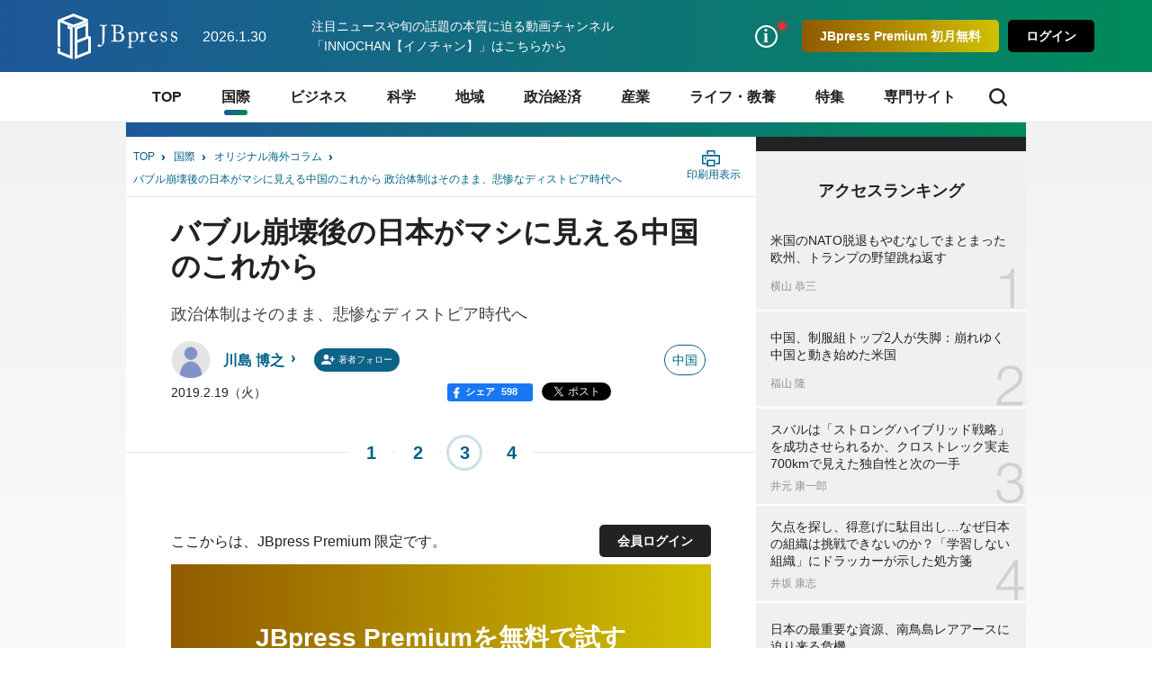

--- FILE ---
content_type: text/html; charset=utf-8
request_url: https://jbpress.ismedia.jp/articles/-/55494?page=3
body_size: 21875
content:


<!DOCTYPE HTML>
<html lang="ja">

<head>
  <meta http-equiv="X-UA-Compatible" content="IE=edge">
  <meta name="viewport" content="width=device-width, initial-scale=1">
  <link rel="manifest" href="/manifest.json?rf=202601291131">
  <meta charset="utf-8">
  <title>バブル崩壊後の日本がマシに見える中国のこれから 政治体制はそのまま、悲惨なディストピア時代へ(3/4) | JBpress (ジェイビープレス)</title>
<link rel="canonical" href="https://jbpress.ismedia.jp/articles/-/55494?page=3">
  <link rel="stylesheet" href="https://jbpress.ismcdn.jp/resources/jb/css/pc/shared/shared.css?rf=202601291131">
  <link rel="stylesheet" href="https://jbpress.ismcdn.jp/resources/jb/css/pc/pages/leafs.css?rf=202601291131">
  <link rel="stylesheet" href="https://jbpress.ismcdn.jp/resources/jb/css/add-style.min.css?rf=202601291131">
  <meta name="description" content="日本では経済が変曲点を迎えると、政治も官僚機構も変革を余儀なくされた。しかし中国ではバブルが崩壊しても、それが政治変革につながることはない。(3/4)">
  <meta name="keywords" content="バブル崩壊 ,ディストピア ,ウインストン・チャーチル ,ジュリアナ東京 ,isMedia ,JBpress ,日本ビジネスプレス">
  <meta property="fb:app_id" content="142228975836097" />
  <meta property="og:locale" content="ja_JP" />
  <meta property="og:site_name" content="JBpress（日本ビジネスプレス）" />
  <meta property="article:publisher" content="https://www.facebook.com/JBpress/">
  <meta property="og:title" content="バブル崩壊後の日本がマシに見える中国のこれから 政治体制はそのまま、悲惨なディストピア時代へ | JBpress (ジェイビープレス)" />
  <meta property="og:image" content="https://jbpress.ismcdn.jp/mwimgs/5/4/1200mw/img_547d0882c563be23083d95b5c263a6b3747375.jpg" />
  <meta property="og:type" content="article" />
  <meta property="og:url" content="https://jbpress.ismedia.jp/articles/-/55494" />
  <meta property="og:description" content="日本では経済が変曲点を迎えると、政治も官僚機構も変革を余儀なくされた。しかし中国ではバブルが崩壊しても、それが政治変革につながることはない。(3/4)" />
  <meta name="twitter:card" content="summary_large_image" />
  <meta name="twitter:site" content="@jbpress" />
  <meta name="twitter:url" content="https://jbpress.ismedia.jp/articles/-/55494" />
  <meta name="twitter:title" content="バブル崩壊後の日本がマシに見える中国のこれから 政治体制はそのまま、悲惨なディストピア時代へ | JBpress (ジェイビープレス)" />
  <meta name="twitter:description" content="日本では経済が変曲点を迎えると、政治も官僚機構も変革を余儀なくされた。しかし中国ではバブルが崩壊しても、それが政治変革につながることはない。(3/4)" />
  <meta name="twitter:image" content="https://jbpress.ismcdn.jp/mwimgs/5/4/1200mw/img_547d0882c563be23083d95b5c263a6b3747375.jpg" />
  <meta name="robots" content="max-image-preview:large">
  <meta name="mwd:image" content="https://jbpress.ismcdn.jp/mwimgs/5/4/320mw/img_547d0882c563be23083d95b5c263a6b3747375.jpg">
  <meta name="format-detection" content="telephone=no">
<link rel="apple-touch-icon" sizes="180x180" href="https://jbpress.ismcdn.jp/common/images/favicons/apple-touch-icon-180x180.png">
<link rel="apple-touch-icon" sizes="152x152" href="https://jbpress.ismcdn.jp/common/images/favicons/apple-touch-icon-152x152.png">
<link rel="apple-touch-icon" sizes="144x144" href="https://jbpress.ismcdn.jp/common/images/favicons/apple-touch-icon-144x144.png">
<link rel="apple-touch-icon" sizes="120x120" href="https://jbpress.ismcdn.jp/common/images/favicons/apple-touch-icon-120x120.png">
<link rel="apple-touch-icon" sizes="76x76" href="https://jbpress.ismcdn.jp/common/images/favicons/apple-touch-icon-76x76.png">
<link rel="apple-touch-icon-precomposed" href="https://jbpress.ismcdn.jp/common/images/favicons/apple-touch-icon-57x57-precomposed.png">  <link rel="preload" as="image" href="https://jbpress.ismcdn.jp/mwimgs/5/4/600mw/img_547d0882c563be23083d95b5c263a6b3747375.jpg" imagesrcset="https://jbpress.ismcdn.jp/mwimgs/5/4/600mw/img_547d0882c563be23083d95b5c263a6b3747375.jpg 1x,https://jbpress.ismcdn.jp/mwimgs/5/4/1200mw/img_547d0882c563be23083d95b5c263a6b3747375.jpg 2x" imagesizes="600px">

<link rel="preconnect" href="//jbpress.ismcdn.jp" crossorigin>
<link rel="preconnect" href="//www.google-analytics.com">
<link rel="preconnect" href="//www.googletagmanager.com">
<link rel="preconnect" href="//www.googletagservices.com" crossorigin>
<link rel="preconnect" href="//adservice.google.co.jp">
<link rel="preconnect" href="//adservice.google.com">
<link rel="preconnect" href="//cdn.ampproject.org" crossorigin>
<link rel="preconnect" href="//js-sec.indexww.com" crossorigin>
<link rel="preconnect" href="//a.teads.tv" crossorigin>
<link rel="preconnect" href="//ads.rubiconproject.com" crossorigin>
<link rel="preconnect" href="//securepubads.g.doubleclick.net">
<link rel="preconnect" href="//static.karte.io" crossorigin>
<link rel="preconnect" href="//static.chartbeat.com" crossorigin>
<link rel="preconnect" href="//ds.uncn.jp" crossorigin>
<link rel="preconnect" href="//aid.send.microad.jp" crossorigin>
<link rel="preconnect" href="//as.amanad.adtdp.com" crossorigin>
<link rel="preconnect" href="//tr.gunosy.com" crossorigin>
<link rel="preconnect" href="//tg.socdm.com" crossorigin>
<link rel="preconnect" href="//bs.nakanohito.jp" crossorigin>
  <script type="text/javascript" src="/op/analytics.js?domain=jbpress.ismedia.jp"></script>
  <script src="https://code.jquery.com/jquery-3.6.0.min.js"
    integrity="sha256-/xUj+3OJU5yExlq6GSYGSHk7tPXikynS7ogEvDej/m4=" crossorigin="anonymous"></script>
  <script src="https://jbpress.ismcdn.jp/common/js/lib/lozad.min.js" defer></script>
  <script src="https://jbpress.ismcdn.jp/common/js/lib/in-view.min.js" defer></script>
  <script src="https://jbpress.ismcdn.jp/common/js/lib/axios.min.js" defer></script>

  <script src="https://jbpress.ismcdn.jp/resources/prod/jb/js/leafs.prod.js?rf=202601291131" defer></script>

  <link rel="prev" href="?page=2">
  <link rel="next" href="?page=4">

<!-- Google Tag Manager -->
<script>
let uid = "" // ユーザーIDの取得
dataLayer =[{
    'articleID': '55494',
    'elapsedDays' : 2537,
    'pageStatus' : 'PC_CannotRead_PaidMemberOnly',
    'articleStatus': 'free',
  'userStatus' : 0,
  'media' :  'JBpress'
}];
(function(w,d,s,l,i){
w[l]=w[l]||[];w[l].push({'gtm.start':new Date().getTime(),event:'gtm.js'});var f=d.getElementsByTagName(s)[0],j=d.createElement(s),dl=l!='dataLayer'?'&l='+l:'';j.async=true;j.src='https://www.googletagmanager.com/gtm.js?id='+i+dl;f.parentNode.insertBefore(j,f);
})(window,document,'script','dataLayer','GTM-WGHRSW');
</script>
<!-- End Google Tag Manager -->
<script async src="https://connect.facebook.net/ja_JP/sdk.js#xfbml=1&version=v3.0"></script>
<script async src="https://platform.twitter.com/widgets.js"></script>
<script async src="https://b.st-hatena.com/js/bookmark_button.js"></script>
<script async src="https://platform.linkedin.com/in.js">lang: ja_JP</script>
<script>
var ISMLIB=ISMLIB||{};
ISMLIB.ismkv = {
  ism_media : 'jbpress.ismedia.jp',
  ism_article_id : '55494',
  ism_authors : ['川島 博之'],
  ism_category : 'オリジナル海外コラム',
  ism_mainsubcategory : '国際',
  ism_subcategory : ['国際','中国'],
  ism_themeportal : '',
  ism_page : 3,
  ism_totalpage : 4,
  ism_lastpage : 'no',
  ism_skin : 'leafs/default',
  ism_ua : (function(){try{return document.cookie.match(new RegExp("ismua=(.*?)(?:;|$)"))[1];}catch(err){return ''}})(),
  ism_ub : (function(){try{return document.cookie.match(new RegExp("ismub=(.*?)(?:;|$)"))[1];}catch(err){return ''}})(),
  user_seg : (function(){try{return document.cookie.match(new RegExp("ismsegs=(.*?)(?:;|$)"))[1].split(',').filter(function(o){return o!=='';});}catch(err){return [];}})(),
  ism_seg_jbp : (function(){try{return document.cookie.match(new RegExp("ismtdsegs=(.*?)(?:;|$)"))[1].split(',').filter(function(o){return o!=='';});}catch(err){return [];}})()
};
</script>
  <!-- ReTargeting for JBpress -->
  <!-- Logly ReTargeting -->
  <script language="javascript">
  (function () {
    var _lgy     = document.createElement("script");
    var _lgy_adv = 3815;
    window._lgy_advs = window._lgy_advs || {};
    window._lgy_advs[_lgy_adv] = false;
    window._lgy_options = window._lgy_options || {};
    window._lgy_options[_lgy_adv] = {};
    _lgy.async = true;
    _lgy.src = (("https:" == document.location.protocol) ? "https://" : "http://") + 'dsp.logly.co.jp/seg.js';
    var _lgy0 = document.getElementsByTagName('script')[0];
    _lgy0.parentNode.insertBefore(_lgy, _lgy0);
  })();
  </script>
  <!-- Facebook Pixel Code -->
  <script>
    !function(f,b,e,v,n,t,s)
    {if(f.fbq)return;n=f.fbq=function(){n.callMethod?
    n.callMethod.apply(n,arguments):n.queue.push(arguments)};
    if(!f._fbq)f._fbq=n;n.push=n;n.loaded=!0;n.version='2.0';
    n.queue=[];t=b.createElement(e);t.async=!0;
    t.src=v;s=b.getElementsByTagName(e)[0];
    s.parentNode.insertBefore(t,s)}(window, document,'script',
    'https://connect.facebook.net/en_US/fbevents.js');
    fbq('init', '2054076421511845');
    fbq('track', 'PageView');
  </script>
  <noscript><img height="1" width="1" style="display:none"
    src="https://www.facebook.com/tr?id=2054076421511845&ev=PageView&noscript=1"
  /></noscript>
  <!-- End Facebook Pixel Code -->
<script type="application/ld+json">
[{"@context":"https://schema.org","@type":"WebSite","name":"JBpress (ジェイビープレス)","alternateName":["JB","JBP","JBpress","JBPress","ジェイビープレス"],"url":"https://jbpress.ismedia.jp"},{"@context":"https://schema.org","@type":"NewsMediaOrganization","name":"JBpress (ジェイビープレス)","description":"経営者層やマネジメント層など、日本の未来を創るビジネスリーダーのための総合メディア。国際情勢、最新ビジネス動向、イノベーションなどに関する深く本質的な論考を毎日更新。","url":"https://jbpress.ismedia.jp/","foundingDate":"2008-11-11","logo":"https://jbpress.ismedia.jp/common/images/common/logo_800x800.png","width":800,"height":800,"caption":"JBpress (ジェイビープレス)","address":{"@type":"PostalAddress","streetAddress":"東新橋2-4-1","addressLocality":"港区","addressRegion":"東京都","postalCode":"105-0021","addressCountry":"JP"},"sameAs":["https://x.com/JBpress","https://www.facebook.com/JBpress/","https://www.youtube.com/@INNOCHAN_JBpress","https://podcasts.apple.com/us/podcast/id1705354878","https://open.spotify.com/show/4KrAv2mAX2YaXXv1HONmz6","https://music.amazon.co.jp/podcasts/2ea5e8cd-3302-46ea-a55b-0933dd88107e/"],"parentOrganization":{"@type":"Corporation","name":"株式会社日本ビジネスプレス","foundingDate":"2008-03-25","logo":{"@type":"ImageObject","url":"https://www.jbpress.co.jp/mwimgs/5/1/1600wm/img_515291625c3fe7392193efc71ea5a1dd68465.jpg","width":1600,"height":1000,"caption":"株式会社日本ビジネスプレス"},"url":"https://www.jbpress.co.jp/","address":{"@type":"PostalAddress","streetAddress":"東新橋2-4-1","addressLocality":"港区","addressRegion":"東京都","postalCode":"105-0021","addressCountry":"JP"}}},{"@context":"https://schema.org","@type":"NewsArticle","headline":"バブル崩壊後の日本がマシに見える中国のこれから 政治体制はそのまま、悲惨なディストピア時代へ","description":"日本では経済が変曲点を迎えると、政治も官僚機構も変革を余儀なくされた。しかし中国ではバブルが崩壊しても、それが政治変革につながることはない。","image":{"url":"https://jbpress.ismcdn.jp/mwimgs/5/4/1200wm/img_547d0882c563be23083d95b5c263a6b3747375.jpg","width":1200,"height":800},"datePublished":"2019-02-19T06:00:00+09:00","dateModified":"2019-02-19T18:35:24+09:00","articleSection":"国際,中国","author":[{"@type":"Person","name":"川島 博之","jobTitle":"","url":"https://jbpress.ismedia.jp/search/author/%E5%B7%9D%E5%B3%B6%20%E5%8D%9A%E4%B9%8B","agentInteractionStatistic":{"@type":"InteractionCounter","interactionType":"https://schema.org/WriteAction","userInteractionCount":197}}],"publisher":{"@type":"Organization","name":"JBpress (ジェイビープレス)","url":"https://jbpress.ismedia.jp/"},"isAccessibleForFree":false,"hasPart":{"@type":"WebPageElement","isAccessibleForFree":false,"cssSelector":".m-regist-premium-login"}},{"@context":"http://schema.org","@type":"BreadcrumbList","itemListElement":[{"@type":"ListItem","position":1,"item":{"@id":"https://jbpress.ismedia.jp","name":"JBpress (ジェイビープレス)トップ"}},{"@type":"ListItem","position":2,"item":{"@id":"https://jbpress.ismedia.jp/subcategory/%E5%9B%BD%E9%9A%9B","name":"国際"}},{"@type":"ListItem","position":3,"item":{"@id":"https://jbpress.ismedia.jp/category/flash","name":"オリジナル海外コラム"}},{"@type":"ListItem","position":4,"item":{"@id":"https://jbpress.ismedia.jp/articles/-/55494","name":"バブル崩壊後の日本がマシに見える中国のこれから 政治体制はそのまま、悲惨なディストピア時代へ"}}]}]
</script>

</head><body>
<!-- Google Tag Manager (noscript) -->
<noscript><iframe src="https://www.googletagmanager.com/ns.html?id=GTM-WGHRSW"
height="0" width="0" style="display:none;visibility:hidden"></iframe></noscript>
<!-- End Google Tag Manager (noscript) -->

<div id="fb-root"></div>
<div class="l-wrap">

<header class="header js-header">
  <div class="header-band">
    <div class="header-band-inner">
      <div class="header-band-l">
        <div class="header__logo"><a href="/" class="header__logo-link"><img src="/common/images/common/header_logo.svg" width="133" height="51" alt="JBpress (ジェイビープレス)"></a></div>
        <div class="header__date">2026.1.30</div>
        <div class="header__infotext"><a href="https://www.youtube.com/@INNOCHAN_JBpress">注目ニュースや旬の話題の本質に迫る動画チャンネル「INNOCHAN【イノチャン】」はこちらから</a></div>
      </div>
      <div class="header-band-r">
        <ul class="header-basic">
          <li>
            <div class="header-basic__link header-basic__link-info --notice js-header-basic-notice"></div>
<div class="header-notice js-header-notice" style="padding-bottom: 50px;">
  <div class="header-notice__ttl">お知らせ</div>
  <ul class="header-notice-list">
    <li class="header-notice-item">お知らせはありません。</li>
  </ul>
  <!--<div class="header-notice__ttl">プレミアムサービス</div>
  <ul class="header-premium">
    <li class="header-premium-item"><a href="#" class="header-premium-item__link">プレミアム限定記事</a></li>
    <li class="header-premium-item"><a href="#" class="header-premium-item__link is-checked">特別セミナー</a></li>
    <li class="header-premium-item"><a href="#" class="header-premium-item__link">その他サービス</a></li>
    <li class="header-premium-item"><a href="#" class="header-premium-item__link">会員情報</a></li>
  </ul>
  <div class="header-premium-link"><a href="#">プレミアムサービス詳細</a></div>-->
  <div class="header-notice__close js-header-notice-close"></div>
</div>
          </li>
            <li><button type="button" class="header-basic__button --premium js-header-basic-regist js-signup" rel=”nofollow”>JBpress Premium 初月無料</button></li>
            <li><button type="button" class="header-basic__button js-signin" rel=”nofollow”>ログイン</button></li>
        </ul>
      </div>
    </div>
  </div>
<nav class="header-nav js-header-nav">
  <div class="header-nav-inner">
    <div class="header-nav-unit">
      <div class="header-nav-unit__ttl "><a href="/">TOP</a></div>
    </div>
    <div class="header-nav-unit">
      <div class="header-nav-unit__ttl is-current"><a href="/subcategory/%E5%9B%BD%E9%9A%9B">国際</a></div>
      <div class="header-nav-subunit">
        <ul class="header-nav-subunit-list">
          <li><a href="/subcategory/%E4%B8%96%E7%95%8C%E6%83%85%E5%8B%A2" class="header-nav-subunit-list__link">世界情勢</a></li>
          <li><a href="/subcategory/%E3%82%A2%E3%83%A1%E3%83%AA%E3%82%AB" class="header-nav-subunit-list__link">アメリカ</a></li>
          <li><a href="/subcategory/%E4%B8%AD%E5%9B%BD" class="header-nav-subunit-list__link">中国</a></li>
          <li><a href="/subcategory/%E9%9F%93%E5%9B%BD%E3%83%BB%E5%8C%97%E6%9C%9D%E9%AE%AE" class="header-nav-subunit-list__link">韓国・北朝鮮</a></li>
          <li><a href="/subcategory/%E3%83%AD%E3%82%B7%E3%82%A2" class="header-nav-subunit-list__link">ロシア</a></li>
          <li><a href="/subcategory/%E3%82%A2%E3%82%B8%E3%82%A2%E3%83%BB%E3%82%AA%E3%82%BB%E3%82%A2%E3%83%8B%E3%82%A2" class="header-nav-subunit-list__link">アジア・オセアニア</a></li>
          <li><a href="/subcategory/%E3%83%A8%E3%83%BC%E3%83%AD%E3%83%83%E3%83%91" class="header-nav-subunit-list__link">ヨーロッパ</a></li>
          <li><a href="/subcategory/%E4%B8%AD%E6%9D%B1%E3%83%BB%E3%82%A2%E3%83%95%E3%83%AA%E3%82%AB" class="header-nav-subunit-list__link">中東・アフリカ</a></li>
          <li><a href="/subcategory/%E4%B8%AD%E5%8D%97%E7%B1%B3" class="header-nav-subunit-list__link">中南米</a></li>
          <li><a href="/subcategory/%E5%8C%97%E7%B1%B3" class="header-nav-subunit-list__link">北米</a></li>
        </ul>
        <div class="header-nav-subunit__more"><a href="/subcategory/%E5%9B%BD%E9%9A%9B">国際の記事一覧</a></div>
      </div>
    </div>
    <div class="header-nav-unit">
      <div class="header-nav-unit__ttl "><a href="/subcategory/%E3%83%93%E3%82%B8%E3%83%8D%E3%82%B9">ビジネス</a></div>
      <div class="header-nav-subunit">
        <ul class="header-nav-subunit-list">
          <li><a href="/subcategory/%E7%B5%8C%E5%96%B6" class="header-nav-subunit-list__link">経営</a></li>
          <li><a href="/subcategory/%E4%BA%BA%E7%89%A9" class="header-nav-subunit-list__link">人物</a></li>
          <li><a href="/subcategory/%E3%83%9E%E3%83%BC%E3%82%B1%E3%83%86%E3%82%A3%E3%83%B3%E3%82%B0" class="header-nav-subunit-list__link">マーケティング</a></li>
          <li><a href="/subcategory/%E7%B5%84%E7%B9%94" class="header-nav-subunit-list__link">組織</a></li>
          <li><a href="/subcategory/IT%E3%83%BB%E3%83%87%E3%82%B8%E3%82%BF%E3%83%AB" class="header-nav-subunit-list__link">IT・デジタル</a></li>
          <li><a href="/subcategory/%E7%A0%94%E7%A9%B6%E9%96%8B%E7%99%BA" class="header-nav-subunit-list__link">研究開発</a></li>
          <li><a href="/subcategory/%E3%83%99%E3%83%B3%E3%83%81%E3%83%A3%E3%83%BC%E3%83%BB%E3%82%B9%E3%82%BF%E3%83%BC%E3%83%88%E3%82%A2%E3%83%83%E3%83%97" class="header-nav-subunit-list__link">ベンチャー・スタートアップ</a></li>
          <li><a href="/subcategory/%E4%BA%BA%E6%9D%90%E8%82%B2%E6%88%90" class="header-nav-subunit-list__link">人材育成</a></li>
          <li><a href="/subcategory/%E3%82%AD%E3%83%A3%E3%83%AA%E3%82%A2%E3%83%BB%E3%82%B9%E3%82%AD%E3%83%AB" class="header-nav-subunit-list__link">キャリア・スキル</a></li>
          <li><a href="/subcategory/%E5%83%8D%E3%81%8D%E6%96%B9%E6%94%B9%E9%9D%A9" class="header-nav-subunit-list__link">働き方改革</a></li>
        </ul>
        <div class="header-nav-subunit__more"><a href="/subcategory/%E3%83%93%E3%82%B8%E3%83%8D%E3%82%B9">ビジネスの記事一覧</a></div>
      </div>
    </div>
    <div class="header-nav-unit">
      <div class="header-nav-unit__ttl "><a href="/subcategory/%E7%A7%91%E5%AD%A6">科学</a></div>
      <div class="header-nav-subunit">
        <ul class="header-nav-subunit-list">
          <li><a href="/subcategory/%E5%AE%87%E5%AE%99%E3%83%BB%E7%89%A9%E7%90%86" class="header-nav-subunit-list__link">宇宙・物理</a></li>
          <li><a href="/subcategory/%E7%92%B0%E5%A2%83" class="header-nav-subunit-list__link">環境</a></li>
          <li><a href="/subcategory/%E5%8C%BB%E7%99%82" class="header-nav-subunit-list__link">医療</a></li>
          <li><a href="/subcategory/%E6%95%B0%E7%90%86%E7%A7%91%E5%AD%A6" class="header-nav-subunit-list__link">数理科学</a></li>
          <li><a href="/subcategory/%E7%94%9F%E7%89%A9%E5%AD%A6" class="header-nav-subunit-list__link">生物学</a></li>
          <li><a href="/subcategory/%E5%8C%96%E5%AD%A6" class="header-nav-subunit-list__link">化学</a></li>
        </ul>
        <div class="header-nav-subunit__more"><a href="/subcategory/%E7%A7%91%E5%AD%A6">科学の記事一覧</a></div>
      </div>
    </div>
    <div class="header-nav-unit">
      <div class="header-nav-unit__ttl "><a href="/subcategory/%E5%9C%B0%E5%9F%9F">地域</a></div>
      <div class="header-nav-subunit">
        <ul class="header-nav-subunit-list">
          <li><a href="/subcategory/%E5%9C%B0%E5%9F%9F%E7%B5%8C%E6%B8%88" class="header-nav-subunit-list__link">地域経済</a></li>
          <li><a href="/subcategory/%E4%B8%AD%E5%B0%8F%E4%BC%81%E6%A5%AD" class="header-nav-subunit-list__link">中小企業</a></li>
          <li><a href="/subcategory/%E5%9C%B0%E5%9F%9F%E6%8C%AF%E8%88%88" class="header-nav-subunit-list__link">地域振興</a></li>
          <li><a href="/subcategory/%E5%9C%B0%E6%96%B9%E8%87%AA%E6%B2%BB" class="header-nav-subunit-list__link">地方自治</a></li>
        </ul>
        <div class="header-nav-subunit__more"><a href="/subcategory/%E5%9C%B0%E5%9F%9F">地域の記事一覧</a></div>
      </div>
    </div>
    <div class="header-nav-unit">
      <div class="header-nav-unit__ttl "><a href="/subcategory/%E6%94%BF%E6%B2%BB%E7%B5%8C%E6%B8%88">政治経済</a></div>
      <div class="header-nav-subunit">
        <ul class="header-nav-subunit-list">
          <li><a href="/subcategory/%E6%94%BF%E6%B2%BB" class="header-nav-subunit-list__link">政治</a></li>
          <li><a href="/subcategory/%E6%99%82%E4%BA%8B%E3%83%BB%E7%A4%BE%E4%BC%9A" class="header-nav-subunit-list__link">時事・社会</a></li>
          <li><a href="/subcategory/%E5%AE%89%E5%85%A8%E4%BF%9D%E9%9A%9C" class="header-nav-subunit-list__link">安全保障</a></li>
          <li><a href="/subcategory/%E7%B5%8C%E6%B8%88" class="header-nav-subunit-list__link">経済</a></li>
        </ul>
        <div class="header-nav-subunit__more"><a href="/subcategory/%E6%94%BF%E6%B2%BB%E7%B5%8C%E6%B8%88">政治経済の記事一覧</a></div>
      </div>
    </div>
    <div class="header-nav-unit">
      <div class="header-nav-unit__ttl "><a href="/subcategory/%E7%94%A3%E6%A5%AD">産業</a></div>
      <div class="header-nav-subunit">
        <ul class="header-nav-subunit-list">
          <li><a href="/subcategory/%E8%87%AA%E5%8B%95%E8%BB%8A" class="header-nav-subunit-list__link">自動車</a></li>
          <li><a href="/subcategory/%E3%82%A8%E3%83%8D%E3%83%AB%E3%82%AE%E3%83%BC%E3%83%BB%E8%B3%87%E6%BA%90" class="header-nav-subunit-list__link">エネルギー・資源</a></li>
          <li><a href="/subcategory/%E9%9B%BB%E6%A9%9F%E3%83%BB%E5%8D%8A%E5%B0%8E%E4%BD%93" class="header-nav-subunit-list__link">電機・半導体</a></li>
          <li><a href="/subcategory/%E9%87%91%E8%9E%8D%E3%83%BB%E4%BF%9D%E9%99%BA" class="header-nav-subunit-list__link">金融・保険</a></li>
          <li><a href="/subcategory/%E8%BE%B2%E6%9E%97%E6%B0%B4%E7%94%A3%E6%A5%AD" class="header-nav-subunit-list__link">農林水産業</a></li>
          <li><a href="/subcategory/%E5%BB%BA%E8%A8%AD%E3%83%BB%E4%B8%8D%E5%8B%95%E7%94%A3" class="header-nav-subunit-list__link">建設・不動産</a></li>
          <li><a href="/subcategory/%E9%A3%9F%E5%93%81%E3%83%BB%E5%A4%96%E9%A3%9F" class="header-nav-subunit-list__link">食品・外食</a></li>
          <li><a href="/subcategory/%E5%B0%8F%E5%A3%B2%E3%83%BB%E5%8D%B8%E5%A3%B2" class="header-nav-subunit-list__link">小売・卸売</a></li>
          <li><a href="/subcategory/%E3%82%A4%E3%83%B3%E3%83%95%E3%83%A9" class="header-nav-subunit-list__link">インフラ</a></li>
          <li><a href="/subcategory/%E3%82%A2%E3%83%91%E3%83%AC%E3%83%AB" class="header-nav-subunit-list__link">アパレル</a></li>
          <li><a href="/subcategory/IT%E3%83%BB%E9%80%9A%E4%BF%A1" class="header-nav-subunit-list__link">IT・通信</a></li>
          <li><a href="/subcategory/%E7%89%A9%E6%B5%81%E3%83%BB%E9%81%8B%E8%BC%B8" class="header-nav-subunit-list__link">物流・運輸</a></li>
          <li><a href="/subcategory/%E8%A3%BD%E9%80%A0%E6%A5%AD" class="header-nav-subunit-list__link">製造業</a></li>
          <li><a href="/subcategory/%E3%82%B5%E3%83%BC%E3%83%93%E3%82%B9%E6%A5%AD" class="header-nav-subunit-list__link">サービス業</a></li>
        </ul>
        <div class="header-nav-subunit__more"><a href="/subcategory/%E7%94%A3%E6%A5%AD">産業の記事一覧</a></div>
      </div>
    </div>
    <div class="header-nav-unit">
      <div class="header-nav-unit__ttl "><a href="/subcategory/%E3%83%A9%E3%82%A4%E3%83%95%E3%83%BB%E6%95%99%E9%A4%8A">ライフ・教養</a></div>
      <div class="header-nav-subunit">
        <ul class="header-nav-subunit-list">
          <li><a href="/subcategory/%E7%94%9F%E6%B4%BB%E3%83%BB%E8%B6%A3%E5%91%B3" class="header-nav-subunit-list__link">生活・趣味</a></li>
          <li><a href="/subcategory/%E5%81%A5%E5%BA%B7" class="header-nav-subunit-list__link">健康</a></li>
          <li><a href="/subcategory/%E3%83%9E%E3%83%8D%E3%83%BC" class="header-nav-subunit-list__link">マネー</a></li>
          <li><a href="/subcategory/%E9%A3%9F" class="header-nav-subunit-list__link">食</a></li>
          <li><a href="/subcategory/%E6%9C%AC" class="header-nav-subunit-list__link">本</a></li>
          <li><a href="/subcategory/%E8%8A%B8%E8%A1%93%E6%96%87%E5%8C%96" class="header-nav-subunit-list__link">芸術文化</a></li>
          <li><a href="/subcategory/%E3%82%B9%E3%83%9D%E3%83%BC%E3%83%84" class="header-nav-subunit-list__link">スポーツ</a></li>
          <li><a href="/subcategory/%E6%AD%B4%E5%8F%B2" class="header-nav-subunit-list__link">歴史</a></li>
          <li><a href="/subcategory/%E5%AD%A6%E8%A1%93" class="header-nav-subunit-list__link">学術</a></li>
          <li><a href="/subcategory/%E6%95%99%E8%82%B2" class="header-nav-subunit-list__link">教育</a></li>
        </ul>
        <div class="header-nav-subunit__more"><a href="/subcategory/%E3%83%A9%E3%82%A4%E3%83%95%E3%83%BB%E6%95%99%E9%A4%8A">ライフ・教養の記事一覧</a></div>
      </div>
    </div>
    <div class="header-nav-unit">
      <div class="header-nav-unit__ttl "><a href="/list/focus">特集</a></div>
    </div>
    <div class="header-nav-unit">
      <div class="header-nav-unit__ttl"><span>専門サイト</span></div>
      <div class="header-nav-subunit">
      <ul class="header-nav-subunit-list">
          <li><a href="/ts/lenovo/" class="header-nav-subunit-list__link" target="_blank">NEW WORK STANDARDS</a></li>
          <li><a href="https://jbpress.ismedia.jp/ts/amazonads/" class="header-nav-subunit-list__link" target="_blank">あなたと一緒に、はたらく広告を。</a></li>
          <li><a href="https://jbpress.ismedia.jp/ts/chromeos/" class="header-nav-subunit-list__link" target="_blank">NEXT WORKSTYLE</a></li>
          <li><a href="/list/jir/feature/future-society" class="header-nav-subunit-list__link" target="_blank">DX×未来社会</a></li>
          <li><a href="https://jbpress.ismedia.jp/ts/thermofisherscientific/" class="header-nav-subunit-list__link" target="_blank">Future Doors</a></li>
          <li><a href="https://jbpress.ismedia.jp/ts/icare/" class="header-nav-subunit-list__link" target="_blank">WELL-BEING INNOVATION</a></li>
          <li><a href="https://jbpress.ismedia.jp/ts/car-society-innovation/index.html" class="header-nav-subunit-list__link" target="_blank">CAR SOCIETY INNOVATION</a></li>
          <li><a href="https://jbpress.ismedia.jp/ts/sophos_special/index.html" class="header-nav-subunit-list__link" target="_blank">NEW SECURITY STANDARD</a></li>
          <li><a href="https://jbpress.ismedia.jp/ts/hybridwork-transformation/index.html" class="header-nav-subunit-list__link" target="_blank">組織力強化に向けたコミュニケーション変革</a></li>
          <li><a href="https://jbpress.ismedia.jp/ts/nextdatainnovation/index.html" class="header-nav-subunit-list__link" target="_blank">Next DATA INNOVATION</a></li>
          <li><a href="https://jbpress.ismedia.jp/ts/ebara_special/" class="header-nav-subunit-list__link" target="_blank">EBARA NEW GENERATION</a></li>
          <li><a href="https://jbpress.ismedia.jp/ts/gsk_special/" class="header-nav-subunit-list__link" target="_blank">歯とお口の健康は「シュミテクト」から</a></li>
          <li><a href="https://jbpress.ismedia.jp/ts/smarthr202209/" class="header-nav-subunit-list__link" target="_blank">NEXT Automotive Industry</a></li>
          <li><a href="https://jbpress.ismedia.jp/ts/tokyoislands/" class="header-nav-subunit-list__link" target="_blank">THE TOKYO ISLANDERS</a></li>
          <li><a href="https://jbpress.ismedia.jp/ts/studist/" class="header-nav-subunit-list__link" target="_blank">生産性向上でビジネスに革新を</a></li>
        </ul>
      </div>
    </div>
    <div class="header-nav-search js-header-nav-search"><span class="header-nav-search__icon"></span></div>
  </div>
</nav>  <div class="header-search js-header-search">
    <form action="/search" method="get" class="header-search-inner">
      <meta itemprop="target" content="https://jbpress.ismedia.jp/search/?fulltext={URI.encode(fulltext)}">
      <input class="header-search__input" type="search" name="fulltext" placeholder="JBpressを検索" value="" itemprop="query-input">
      <input class="header-search__button" type="submit" title="検索" value="検索">
    </form>
  </div>
</header>  <div class="l-contents">

<script>

/**
 * adGate広告の表示/非表示を制御
 */
const setAdGateVisibility = (visible) => {
  const adGate = document.querySelector('.ad-gate');
  if (!adGate) return;
  adGate.style.display = visible ? 'block' : 'none';
};

/**
 * adGate広告の表示時刻管理
 */
const createAdGateStateManager = () => {
  const now = Date.now();

  // 表示期間 (スマパには分単位ではいるので、それをミリ秒に変換している)
  const displayDurationMs = 5 * 60 * 1000;
  // 非表示期間 
  const hiddenDurationMs  = 5 * 60 * 1000;

  return {
    hiddenDurationMs: hiddenDurationMs,
    hideUnixMs:       now + displayDurationMs,
    revealUnixMs:     now + displayDurationMs + hiddenDurationMs,
    resetMs:          now + 24 * 60 * 60 * 1000, // 1日後にリセット
  };
};

/**
 * デバッグ用: 現在のマネージャー情報をログ出力
 */
/* const inspectManager = (m) => {
  console.log("-------");
  console.log('現在時刻 :',       new Date().toLocaleTimeString());
  console.log('非表示開始時刻 :',  new Date(m.hideUnixMs).toLocaleTimeString());
  console.log('再表示時刻 :',     new Date(m.revealUnixMs).toLocaleTimeString());
  console.log('リセット時刻 :',    new Date(m.resetMs).toLocaleTimeString());
  console.log('hiddenDurationMs :', m.hiddenDurationMs);
  console.log("-------");
}; */

/**
 * ローカルストレージからマネージャーを取得、無ければ生成
 */
const getAdGateStateManager = () => {
  try {
    const stored = JSON.parse(localStorage.getItem("AdGateStateManager"));
    if (stored) {
      return [stored, false]
    }
  } catch {
    console.warn("AdGateStateManager の parse に失敗したため再作成します。")
  }

  const manager = createAdGateStateManager();
  return [manager, true];
};

/**
 * 広告の表示スケジュール管理
 * 以下のように 3 つのフェーズがあり、 (2) の期間は非表示となります。
 * 
 * <--- 表示期間(1) -- | --- 非表示期間(2) --- | -- 表示期間 (3) --->
 *
 * 初回の表示から 1 日が経過した場合(つまり resetMs より現在時刻が後の場合)は、
 * タイマー処理をリセットして最初からカウントを行います。
 */
const scheduleAdGate = (manager) => {
  const now = Date.now();

  if (now >= manager['resetMs']) {
    // 1日経過でリセット
    localStorage.removeItem("AdGateStateManager");
    [manager] = getAdGateStateManager();
    localStorage.setItem("AdGateStateManager", JSON.stringify(manager));
  }

  if (now < manager['hideUnixMs']) {
    // ("表示期間(1) : 非表示タイマーをセット");
    setTimeout(() => {
      setAdGateVisibility(false);
    }, manager['hideUnixMs'] - now);
  } else if ( manager['hideUnixMs'] <= now && now < manager['revealUnixMs']) {
    // ("非表示期間(2) : 広告を非表示にして、非表示期間が終わったら再表示を行う");
    setAdGateVisibility(false);
    setTimeout(() => {
      setAdGateVisibility(true);
    }, manager['revealUnixMs'] - now);
  } else {
    // ("表示期間(3) : 以降は表示を続ける");
    setAdGateVisibility(true);
  }
}

window.addEventListener('load', () => {

  let [manager, isCreated] = getAdGateStateManager();
  if (isCreated) {
    localStorage.setItem("AdGateStateManager", JSON.stringify(manager));
  }
  // NOTE: debug情報表示用の関数
  // inspectManager(manager);
  scheduleAdGate(manager);
});
</script>    <main class="l-main --wid">
<div class="m-breadcrumb-wrap">


  <nav class="m-breadcrumb --article">
    <ul class="m-breadcrumb-inner">
            <li class="m-breadcrumb-item"><a href="/" itemprop="url">TOP</a></li>
            <li class="m-breadcrumb-item"><a href="/subcategory/%E5%9B%BD%E9%9A%9B" itemprop="url">国際</a></li>
            <li class="m-breadcrumb-item"><a href="/category/flash" itemprop="url">オリジナル海外コラム</a></li>
            <li class="m-breadcrumb-item"><a href="/articles/-/55494" itemprop="url">バブル崩壊後の日本がマシに見える中国のこれから 政治体制はそのまま、悲惨なディストピア時代へ</a></li>
    </ul>


      <div class="article-print"><a href="/articles/print/55494" target="_blank">印刷用表示</a></div>
  </nav>
  

</div>      <article class="article">

<header class="article-header">
  <h1 class="article-header__ttl">バブル崩壊後の日本がマシに見える中国のこれから</h1>
    <div class="article-header__subttl">政治体制はそのまま、悲惨なディストピア時代へ</div>

  <div class="l-row sp-flex-wrap u-align-start u-mt-M">
      <div class="article-header-info">
      
    <span class="author-img-wrap">
      <img class="author-img" src="https://jbpress.ismcdn.jp/common/images/common/profile_icon.png" width="44" height="41" alt="川島 博之">
    </span>
    <div class="article-header-info-wrap is-noposi">
      <a href="/search/author/%E5%B7%9D%E5%B3%B6%20%E5%8D%9A%E4%B9%8B" class="article-header-info__author">川島 博之</a>
    </div>
      <span class="author-follow-wrap js-author-follow-add">
        <img class="article-header-author-follow" src="https://jbpress.ismcdn.jp/common/images/common/i_follow-add.svg" width="25" height="20" alt="follow">
        著者フォロー
      </span>
      <span class="author-following-wrap  js-author-follow-remove">
        <span class="icon-modify">
          <svg viewBox="0 0 24 20.842" width="15" height="15" xmlns="http://www.w3.org/2000/svg"><g fill="#0C6387" fill-rule="evenodd" transform="translate(-3 -4)"><path d="m10.579 20.421 3.789-3.714a11.912 11.912 0 0 0 -1.263-.075c-3.372 0-10.105 1.692-10.105 5.052v2.527h11.368zm2.521-6.321a5.052 5.052 0 1 0 -5.047-5.047 5.051 5.051 0 0 0 5.047 5.047"/><path d="m18.752 24.842-4.384-4.421 1.769-1.781 2.615 2.627 6.48-6.53 1.768 1.781z"/></g></svg>
        </span>
        フォロー中
      </span>

    </div>
          <div class="article-header-tag"><a href="/subcategory/%E4%B8%AD%E5%9B%BD">中国</a></div>
        
  </div><!-- end: .l-row -->

  <div class="article-header-bottom">
      <div class="article-header-info__date">2019.2.19（火）</div>
    <div class="article-header-sns">
      <div class="article-header-sns__fb"><a href="https://www.facebook.com/sharer.php?src=bm&u=https://jbpress.ismedia.jp/articles/-/55494&t=%E3%83%90%E3%83%96%E3%83%AB%E5%B4%A9%E5%A3%8A%E5%BE%8C%E3%81%AE%E6%97%A5%E6%9C%AC%E3%81%8C%E3%83%9E%E3%82%B7%E3%81%AB%E8%A6%8B%E3%81%88%E3%82%8B%E4%B8%AD%E5%9B%BD%E3%81%AE%E3%81%93%E3%82%8C%E3%81%8B%E3%82%89" class="article-header-sns__link" data-campaign="PCheaderButton" target="_blank"><img src="[data-uri]" data-src="/common/images/i_sns_fb.png" width="20" height="20" class="article-header-sns__fb-img lazy" alt=""><span class="article-header-sns__fb-txt">シェア</span><span class="article-header-sns__fb-count">598</span></a></div>
      <div><a href="https://twitter.com/share?ref_src=twsrc%5Etfw" class="twitter-share-button" data-text="バブル崩壊後の日本がマシに見える中国のこれから 政治体制はそのまま、悲惨なディストピア時代へ | JBpress |" data-url="https://jbpress.ismedia.jp/articles/-/55494?utm_source=t.co&utm_campaign=Button" data-lang="ja" data-show-count="false" data-via="JBpress">Tweet</a></div>
      <div><a href="https://b.hatena.ne.jp/entry/https%3A%2F%2Fjbpress.ismedia.jp%2Farticles%2F-%2F55494" class="hatena-bookmark-button" data-hatena-bookmark-layout="basic-label" data-hatena-bookmark-lang="ja" title="このエントリーをはてなブックマークに追加"><img src="https://b.st-hatena.com/images/v4/public/entry-button/button-only@2x.png" alt="このエントリーをはてなブックマークに追加" width="20" height="20" style="border: none;"></a></div>
      <div><script type="IN/Share" data-url="https://jbpress.ismedia.jp/articles/-/55494?rf=202601291131&utm_source=linkedin.com&utm_medium=referral&utm_campaign=PCheaderButton"></script></div>
    </div>


  <div>


</header>    <div class="m-pager --type-line">
        <ul class="m-pager-list --type-line">
            <li><a href="/articles/-/55494" class="m-pager-list-link">1</a></li>
            <li><a href="/articles/-/55494?page=2" class="m-pager-list-link">2</a></li>
            <li class="is-active"><a href="/articles/-/55494?page=3" class="m-pager-list-link">3</a></li>
            <li><a href="/articles/-/55494?page=4" class="m-pager-list-link">4</a></li>
        </ul>
    </div>
          <div class="article-body">
            
          </div><!-- :end .article-body -->

        
    <div class="m-regist-premium-login">
      <div class="m-regist-premium-login-top">
        <p>ここからは、JBpress Premium 限定です。</p>
        <button type="button" class="m-regist-premium-login__login-button js-signin" rel="nofollow"><span>会員ログイン</span></button>
      </div>
      <div class="m-regist-premium-login-body">
        <button type="button" class="m-regist-premium-login__head js-signup">
          <div class="m-regist-premium-login__headline">
            JBpress Premiumを無料で試す
          </div>
          <ul class="m-regist-premium-login__point">
            <li>初月無料</li>
            <li>税込550円/月</li>
            <li>全記事読み放題！</li>
          </ul>
        </button>
        <div class="m-regist-premium-login__body">
          <p class="m-regist-premium-login__text">カンタン登録！続けて記事をお読みください。詳細は<a href="/list/regist?place=pre_article2" class="m-regist-premium-login__link" rel="nofollow">こちら</a></p>
        </div>
      </div>
      <div class="m-regist-premium-login-bottom">
        <div class="m-regist-premium-login__headline2">Premium会員に人気の記事</div>
        <ul class="m-regist-premium-login__articles">
          <li class="m-regist-premium-login__article">
            <a href="/articles/-/82936">
              <div class="m-regist-premium-login__article-image">
                <img src="[data-uri]" data-src="https://jbpress.ismcdn.jp/mwimgs/8/9/170wm/img_89111505598e089b1cb557334da40ff9278711.jpg" data-srcset="https://jbpress.ismcdn.jp/mwimgs/8/9/170mw/img_89111505598e089b1cb557334da40ff9278711.jpg 1x,https://jbpress.ismcdn.jp/mwimgs/8/9/340mw/img_89111505598e089b1cb557334da40ff9278711.jpg 2x" width="170" height="120" class=" lazy" alt="">
              </div>
              <div class="m-regist-premium-login__article-title">
                【自民党総裁選】小泉純一郎はルール変更追い風に初勝利、強者・権力者が「ゴールポスト」を動かした歴史
              </div>
            </a>
          </li>
          <li class="m-regist-premium-login__article">
            <a href="/articles/-/90400">
              <div class="m-regist-premium-login__article-image">
                <img src="[data-uri]" data-src="https://jbpress.ismcdn.jp/mwimgs/6/d/170wm/img_6d1967f44536c8f7d5a4ecdb93ed17375582841.jpg" data-srcset="https://jbpress.ismcdn.jp/mwimgs/6/d/170mw/img_6d1967f44536c8f7d5a4ecdb93ed17375582841.jpg 1x,https://jbpress.ismcdn.jp/mwimgs/6/d/340mw/img_6d1967f44536c8f7d5a4ecdb93ed17375582841.jpg 2x" width="170" height="113" class=" lazy" alt="">
              </div>
              <div class="m-regist-premium-login__article-title">
                参政党の演説に在日コリアン3世の私が共感してしまった理由
              </div>
            </a>
          </li>
          <li class="m-regist-premium-login__article">
            <a href="/articles/-/91476">
              <div class="m-regist-premium-login__article-image">
                <img src="[data-uri]" data-src="https://jbpress.ismcdn.jp/mwimgs/5/3/170wm/img_5372195a0c2e7ea3ff75167f6d7de9ce599924.jpg" data-srcset="https://jbpress.ismcdn.jp/mwimgs/5/3/170mw/img_5372195a0c2e7ea3ff75167f6d7de9ce599924.jpg 1x,https://jbpress.ismcdn.jp/mwimgs/5/3/340mw/img_5372195a0c2e7ea3ff75167f6d7de9ce599924.jpg 2x" width="170" height="113" class=" lazy" alt="">
              </div>
              <div class="m-regist-premium-login__article-title">
                AIが「働きたくても働けない人」と「働かなくてもいい人」を生成し始めた
              </div>
            </a>
          </li>
        </ul>
      </div>
    </div>
        

    <footer class="article-footer">
        <div class="c-locationnumber">3 / 4ページ</div>

        <div class="ad-article-end-rect l-row u-mt-L u-mb-L">
          <div class="col-6"></div>
          <div class="col-6"></div>
        </div>
<div class="m-pager --type-arrow">
  <ul class="m-pager-list">
      <li class="m-pager-prev"><a href="/articles/-/55494?page=2"></a></li>
    <li><a href="/articles/-/55494">1</a></li><li><a href="/articles/-/55494?page=2">2</a></li><li class="is-active"><a href="/articles/-/55494?page=3">3</a></li><li><a href="/articles/-/55494?page=4">4</a></li>
      <li class="m-pager-next"><a href="/articles/-/55494?page=4"></a></li>
  </ul>
</div>
<div class="article-related">
  <div class="article-related__ttl">関連記事</div>
     <a href="/articles/-/55449" class="article-related__link text_kanren_1">レーダー照射：中国のGPSを搭載していた可能性</a>
     <a href="/articles/-/55525" class="article-related__link text_kanren_2">日本と韓国、実は文化面では「史上稀に見る蜜月」</a>
     <a href="/articles/-/55469" class="article-related__link text_kanren_3">パキスタンに空母売却？ 中国の最終目標は何か</a>
     <a href="/articles/-/55158" class="article-related__link text_kanren_4">まだ昭和の常識でアジアを見ている人はいませんか</a>
     <a href="/articles/-/54391" class="article-related__link text_kanren_5">スケベおっさんの楽園だった中国リゾート島の興亡記</a>
</div>
    </footer>
  
  <div class=""style="width: 560px; margin: 32px auto 50px;">
    <div class="article-header-sns">
      <div class="article-header-sns__fb"><a href="https://www.facebook.com/sharer.php?src=bm&u=https://jbpress.ismedia.jp/articles/-/55494&t=%E3%83%90%E3%83%96%E3%83%AB%E5%B4%A9%E5%A3%8A%E5%BE%8C%E3%81%AE%E6%97%A5%E6%9C%AC%E3%81%8C%E3%83%9E%E3%82%B7%E3%81%AB%E8%A6%8B%E3%81%88%E3%82%8B%E4%B8%AD%E5%9B%BD%E3%81%AE%E3%81%93%E3%82%8C%E3%81%8B%E3%82%89" class="article-header-sns__link" data-campaign="PCfooterButton" target="_blank"><img src="[data-uri]" data-src="/common/images/i_sns_fb.png" width="20" height="20" class="article-header-sns__fb-img lazy" alt=""><span class="article-header-sns__fb-txt">シェア</span><span class="article-header-sns__fb-count">598</span></a></div>
      <div><a href="https://twitter.com/share?ref_src=twsrc%5Etfw" class="twitter-share-button" data-text="バブル崩壊後の日本がマシに見える中国のこれから 政治体制はそのまま、悲惨なディストピア時代へ | JBpress |" data-url="https://jbpress.ismedia.jp/articles/-/55494?utm_source=t.co&utm_campaign=Button" data-lang="ja" data-show-count="false" data-via="JBpress">Tweet</a></div>
      <div><a href="https://b.hatena.ne.jp/entry/https%3A%2F%2Fjbpress.ismedia.jp%2Farticles%2F-%2F55494" class="hatena-bookmark-button" data-hatena-bookmark-layout="basic-label" data-hatena-bookmark-lang="ja" title="このエントリーをはてなブックマークに追加"><img src="https://b.st-hatena.com/images/v4/public/entry-button/button-only@2x.png" alt="このエントリーをはてなブックマークに追加" width="20" height="20" style="border: none;"></a></div>
      <div><script type="IN/Share" data-url="https://jbpress.ismedia.jp/articles/-/55494?rf=202601291131&utm_source=linkedin.com&utm_medium=referral&utm_campaign=PCfooterButton"></script></div>
    </div>


  </div>  
      </article>
<section class="m-article-2colm u-mb-XXXL">
  <div class="m-article-colm-subheadline">
    <h2 class="m-article-colm-subheadline__ttl">あわせてお読みください</h2>
  </div>
  <div class="m-article-colm-list">
    <a href="/articles/-/55449" class="m-article-colm-unit">
  <div class="m-article-colm-unit-l">
    <div class="m-article-colm-unit-l-inner">
      <img src="[data-uri]" data-src="https://jbpress.ismcdn.jp/mwimgs/5/a/320wm/img_5adf46e9df81409ada9bc0d7a33115f975704.jpg" alt="" class="lazy">
    </div>
  </div>
  <div class="m-article-colm-unit-r">
    <div class="m-article-colm-unit__ttl">レーダー照射：中国のGPSを搭載していた可能性</div>
    <div class="m-article-colm-unit__summary">秘密の詰まった工作船が日本に拿捕されるのを恐れ韓国に救援依頼</div>
    <div class="m-article-colm-unit__cap">西村 金一</div>
  </div>
</a>

    <a href="/articles/-/55525" class="m-article-colm-unit">
  <div class="m-article-colm-unit-l">
    <div class="m-article-colm-unit-l-inner">
      <img src="[data-uri]" data-src="https://jbpress.ismcdn.jp/mwimgs/7/5/320wm/img_7569ff3d12105e0d727e9baead084da8849747.jpg" alt="" class="lazy">
    </div>
  </div>
  <div class="m-article-colm-unit-r">
    <div class="m-article-colm-unit__ttl">日本と韓国、実は文化面では「史上稀に見る蜜月」</div>
    <div class="m-article-colm-unit__summary">漂流する東アジアを撃つ（第1回）</div>
    <div class="m-article-colm-unit__cap">右田 早希</div>
  </div>
</a>

    <a href="/articles/-/55469" class="m-article-colm-unit">
  <div class="m-article-colm-unit-l">
    <div class="m-article-colm-unit-l-inner">
      <img src="[data-uri]" data-src="https://jbpress.ismcdn.jp/mwimgs/7/3/320wm/img_7332a464abf8c0a707cd85e9f2e97756673162.jpg" alt="" class="lazy">
    </div>
  </div>
  <div class="m-article-colm-unit-r">
    <div class="m-article-colm-unit__ttl">パキスタンに空母売却？ 中国の最終目標は何か</div>
    <div class="m-article-colm-unit__summary">一歩ずつアメリカ海軍に近づいている空母関連技術</div>
    <div class="m-article-colm-unit__cap">北村 淳</div>
  </div>
</a>

    <a href="/articles/-/55158" class="m-article-colm-unit">
  <div class="m-article-colm-unit-l">
    <div class="m-article-colm-unit-l-inner">
      <img src="[data-uri]" data-src="https://jbpress.ismcdn.jp/mwimgs/e/2/320wm/img_e2c4dae8407dcab01d87dc69f35b97c3202490.jpg" alt="" class="lazy">
    </div>
  </div>
  <div class="m-article-colm-unit-r">
    <div class="m-article-colm-unit__ttl">まだ昭和の常識でアジアを見ている人はいませんか</div>
    <div class="m-article-colm-unit__summary">平成の次の時代に日本が受け入れるべき厳しい現実</div>
    <div class="m-article-colm-unit__cap">川島 博之</div>
  </div>
</a>

    <a href="/articles/-/54391" class="m-article-colm-unit">
  <div class="m-article-colm-unit-l">
    <div class="m-article-colm-unit-l-inner">
      <img src="[data-uri]" data-src="https://jbpress.ismcdn.jp/mwimgs/0/a/320wm/img_0ad01c8d4ef29e7e3d915f29e801a94884645.jpg" alt="" class="lazy">
    </div>
  </div>
  <div class="m-article-colm-unit-r">
    <div class="m-article-colm-unit__ttl">スケベおっさんの楽園だった中国リゾート島の興亡記</div>
    <div class="m-article-colm-unit__summary">ダーティーな利権の巣窟、「下川島」でおこなわれていたこと</div>
    <div class="m-article-colm-unit__cap">安田 峰俊</div>
  </div>
</a>

  </div>
</section>
    <!--pc_article_glia-->
<!-- /6213853/pc_article_glia -->
<div id='div-gpt-ad-pc_article_glia'>
  <script>
    googletag.cmd.push(function() { googletag.display('div-gpt-ad-pc_article_glia'); });
  </script>
</div>


    <div style="min-height: 56.25vw;">
      <div class="gliaplayer-container" data-slot="jbpress_desktop"></div>
<script src="https://player.gliacloud.com/player/jbpress_desktop" async></script>
    </div>

<section class="m-article-colm">
  <div class="m-article-colm-subheadline">
    <h4 class="m-article-colm-subheadline__ttl">本日の新着</h4>
    <div class="m-article-colm-subheadline__link"><a href="/category/jbpress">一覧</a></div>
  </div>
  <div class="m-article-colm-list">
    <a href="/articles/-/93016" class="m-article-colm-unit">
  <div class="m-article-colm-unit-l">
    <div class="m-article-colm-unit-l-inner">
      <img src="[data-uri]" data-src="https://jbpress.ismcdn.jp/mwimgs/0/2/320mw/img_029c9d79a4172541de4c953cc8b1d164342078.jpg" alt="" class="lazy">
    </div>
  </div>
  <div class="m-article-colm-unit-r">
    <div class="m-article-colm-unit__ttl">『ばけばけ』小泉セツと八雲（ラフカディオ・ハーン）の幸せな結婚生活、日本への愛ではない？帰化した本当の理由</div>
    <div class="m-article-colm-unit__summary">朝ドラ『ばけばけ』ゆかりの人々（11）</div>
    <div class="m-article-colm-unit__cap">鷹橋 忍</div>
  </div>
</a>

    <a href="/articles/-/92931" class="m-article-colm-unit">
  <div class="m-article-colm-unit-l">
    <div class="m-article-colm-unit-l-inner">
      <img src="[data-uri]" data-src="https://jbpress.ismcdn.jp/mwimgs/f/9/320mw/img_f930f1977540ca78e015b3522ecd69f260141.jpg" alt="" class="lazy">
    </div>
  </div>
  <div class="m-article-colm-unit-r">
    <div class="m-article-colm-unit__ttl">中国、制服組トップ2人が失脚：崩れゆく中国と動き始めた米国</div>
    <div class="m-article-colm-unit__summary">2026年、東アジア秩序の再編が始まった</div>
    <div class="m-article-colm-unit__cap">福山 隆</div>
  </div>
</a>

    <a href="/articles/-/93020" class="m-article-colm-unit">
  <div class="m-article-colm-unit-l">
    <div class="m-article-colm-unit-l-inner">
      <img src="[data-uri]" data-src="https://jbpress.ismcdn.jp/mwimgs/9/1/320mw/img_913333a9e4d15d13216cabd235d04f993790103.jpg" alt="" class="lazy">
    </div>
  </div>
  <div class="m-article-colm-unit-r">
    <div class="m-article-colm-unit__ttl">台湾・鴻海、三菱ふそうとの合弁設立を支える「黒子」戦略…アップル銘柄からエヌビディア銘柄に変貌、その次は？</div>
    <div class="m-article-colm-unit__summary"></div>
    <div class="m-article-colm-unit__cap">井上 久男</div>
  </div>
</a>

    <a href="/articles/-/93017" class="m-article-colm-unit">
  <div class="m-article-colm-unit-l">
    <div class="m-article-colm-unit-l-inner">
      <img src="[data-uri]" data-src="https://jbpress.ismcdn.jp/mwimgs/3/4/320mw/img_34558636009bfc0a1cef58a9876f547f628447.jpg" alt="" class="lazy">
    </div>
  </div>
  <div class="m-article-colm-unit-r">
    <div class="m-article-colm-unit__ttl">日本の土地が買われていく…高市政権は「外国人規制」に踏み込めるか？ユルユルの所有規制、現場で見てきた“惨状”</div>
    <div class="m-article-colm-unit__summary"></div>
    <div class="m-article-colm-unit__cap">平野 秀樹</div>
  </div>
</a>

  </div>
</section>
    </main>

<aside class="g-sub l-sub" style="position: relative;">
<div class="ranking">
  <div class="ranking__headline">アクセスランキング</div>
  <input class="ranking-input__hour" id="ranking-tab1" type="radio" name="tab_btn" checked>
  <div class="ranking-unit">
    <div class="ranking-unit--hour">
        <a href="/articles/-/92929" class="ranking-unit-list --bg1">
          <div class="ranking-unit-list__info">
            <div class="ranking-unit-list__info-ttl">米国のNATO脱退もやむなしでまとまった欧州、トランプの野望跳ね返す</div>
            <div class="ranking-unit-list__info-author">横山 恭三</div>
          </div>
        </a>
        <a href="/articles/-/92931" class="ranking-unit-list --bg2">
          <div class="ranking-unit-list__info">
            <div class="ranking-unit-list__info-ttl">中国、制服組トップ2人が失脚：崩れゆく中国と動き始めた米国</div>
            <div class="ranking-unit-list__info-author">福山 隆</div>
          </div>
        </a>
        <a href="/articles/-/92849" class="ranking-unit-list --bg3">
          <div class="ranking-unit-list__info">
            <div class="ranking-unit-list__info-ttl">スバルは「ストロングハイブリッド戦略」を成功させられるか、クロストレック実走700kmで見えた独自性と次の一手</div>
            <div class="ranking-unit-list__info-author">井元 康一郎</div>
          </div>
        </a>
        <a href="/articles/-/92874" class="ranking-unit-list --bg4">
          <div class="ranking-unit-list__info">
            <div class="ranking-unit-list__info-ttl">欠点を探し、得意げに駄目出し…なぜ日本の組織は挑戦できないのか？「学習しない組織」にドラッカーが示した処方箋</div>
            <div class="ranking-unit-list__info-author">井坂 康志</div>
          </div>
        </a>
        <a href="/articles/-/92909" class="ranking-unit-list --bg5">
          <div class="ranking-unit-list__info">
            <div class="ranking-unit-list__info-ttl">日本の最重要な資源、南鳥島レアアースに迫り来る危機</div>
            <div class="ranking-unit-list__info-author">福山 隆</div>
          </div>
        </a>
        <a href="/articles/-/92907" class="ranking-unit-list --bg6">
          <div class="ranking-unit-list__info">
            <div class="ranking-unit-list__info-ttl">【中南海激震】ついに起きた「現代版・林彪事件」…習近平が“盟友”張又侠を粛清、台湾有事の「歯止め」が消滅</div>
            <div class="ranking-unit-list__info-author">近藤 大介</div>
          </div>
        </a>
        <a href="/articles/-/92648" class="ranking-unit-list --bg7">
          <div class="ranking-unit-list__info">
            <div class="ranking-unit-list__info-ttl">「噛まないプレゼンは響かない」平井一夫ソニー元社長が語る、リーダーが常に現場から見られている5つのポイント</div>
            <div class="ranking-unit-list__info-author">小林 洋達</div>
          </div>
        </a>
        <a href="/articles/-/93004" class="ranking-unit-list --bg8">
          <div class="ranking-unit-list__info">
            <div class="ranking-unit-list__info-ttl">トランプ新戦略から「台湾」の文言が消えた不気味な理由、元自衛艦隊司令官が読み解く「だんまり戦術」の正体</div>
            <div class="ranking-unit-list__info-author">木村 正人</div>
          </div>
        </a>
        <a href="/articles/-/93028" class="ranking-unit-list --bg9">
          <div class="ranking-unit-list__info">
            <div class="ranking-unit-list__info-ttl">自民党“裏金候補”たちが心待ちにする「禊は済んだ」と胸を張れる日…その日が来るか否かを決める、衆院選での一票</div>
            <div class="ranking-unit-list__info-author">西田 亮介</div>
          </div>
        </a>
        <a href="/articles/-/92835" class="ranking-unit-list --bg10">
          <div class="ranking-unit-list__info">
            <div class="ranking-unit-list__info-ttl">「忠臣蔵」大石内蔵助率いる赤穂浪士が吉良上野介の首をとることができた理由</div>
            <div class="ranking-unit-list__info-author">濱田 浩一郎</div>
          </div>
        </a>
    </div>
  </div><!-- :end ranking-unit -->
  <div class="ranking__more"><a href="/list/ranking">ランキング一覧</a></div>
</div>
  

</aside>

<section class="m-article-3colm --wid">
  <div class="m-article-colm-headline">
    <h2 class="m-article-colm-headline__ttl">オリジナル海外コラム　バックナンバー</h2>
    <div class="m-article-colm-headline__link"><a href="/category/flash">一覧</a></div>
  </div>
  <div class="m-article-3colm-list">
    <a href="/articles/-/92956" class="m-article-3colm-unit">
  <div class="m-article-3colm-unit__img">
    <div class="m-article-3colm-unit__img-inner">
      <img src="[data-uri]" data-src="https://jbpress.ismcdn.jp/mwimgs/2/0/300mw/img_20af49c2889c5a0c58cb41f7821ad4ec7665526.jpg" alt="" class="lazy">
    </div>
  </div>
  <div class="m-article-3colm-unit__ttl">
  イラン・イスラム共和国体制に迫る黄昏、米国の軍事圧力を前に「戦略的服従」か体制崩壊か</div>
  <div class="m-article-3colm-unit__cap">松本 太</div>
</a>

    <a href="/articles/-/92850" class="m-article-3colm-unit">
  <div class="m-article-3colm-unit__img">
    <div class="m-article-3colm-unit__img-inner">
      <img src="[data-uri]" data-src="https://jbpress.ismcdn.jp/mwimgs/0/e/300mw/img_0e35d68b3c8a8b4d7aac74b0f1c68fd0236078.jpg" alt="" class="lazy">
    </div>
  </div>
  <div class="m-article-3colm-unit__ttl">
  韓国の若者が朝からドチョンク求めて大行列、この熱狂はなぜ生まれたのか</div>
  <div class="m-article-3colm-unit__cap">アン・ヨンヒ</div>
</a>

    <a href="/articles/-/92813" class="m-article-3colm-unit">
  <div class="m-article-3colm-unit__img">
    <div class="m-article-3colm-unit__img-inner">
      <img src="[data-uri]" data-src="https://jbpress.ismcdn.jp/mwimgs/e/a/300mw/img_ea9d5e3bd349166d237505393e57c1253549689.jpg" alt="" class="lazy">
    </div>
  </div>
  <div class="m-article-3colm-unit__ttl">
  返還に大騒ぎの日本と、パンダがいないベトナム…パンダを通して見えてくる「中国との接し方」の大きな違い</div>
  <div class="m-article-3colm-unit__cap">川島 博之</div>
</a>

    <a href="/articles/-/92824" class="m-article-3colm-unit">
  <div class="m-article-3colm-unit__img">
    <div class="m-article-3colm-unit__img-inner">
      <img src="[data-uri]" data-src="https://jbpress.ismcdn.jp/mwimgs/2/9/300mw/img_297c6c43c38fc444cd1f13e2d9637cbf113437.jpg" alt="" class="lazy">
    </div>
  </div>
  <div class="m-article-3colm-unit__ttl">
  韓国も歴史的な株高、ついにコスピ5000ポイント突破</div>
  <div class="m-article-3colm-unit__cap">玉置 直司</div>
</a>

    <a href="/articles/-/92767" class="m-article-3colm-unit">
  <div class="m-article-3colm-unit__img">
    <div class="m-article-3colm-unit__img-inner">
      <img src="[data-uri]" data-src="https://jbpress.ismcdn.jp/mwimgs/e/1/300mw/img_e15ddcacfc49e44d2e3a923bd32dfaea174750.jpg" alt="" class="lazy">
    </div>
  </div>
  <div class="m-article-3colm-unit__ttl">
  グローバル社会における法の支配の崩壊、その後の秩序形成の立て直しに向けて</div>
  <div class="m-article-3colm-unit__cap">瀬口 清之</div>
</a>

    <a href="/articles/-/92667" class="m-article-3colm-unit">
  <div class="m-article-3colm-unit__img">
    <div class="m-article-3colm-unit__img-inner">
      <img src="[data-uri]" data-src="https://jbpress.ismcdn.jp/mwimgs/b/a/300mw/img_ba6a5751a76aa4fe58eb927722977166524475.jpg" alt="" class="lazy">
    </div>
  </div>
  <div class="m-article-3colm-unit__ttl">
  韓国の一大社会問題へ発展した「注射おばさん」と「点滴おばさん」事件</div>
  <div class="m-article-3colm-unit__cap">アン・ヨンヒ</div>
</a>

  </div>
</section>  </div>
<div class="m-author__help js-author-help is-ready">
  <div class="m-author-follow__ttl">フォロー機能について</div>
  <div class="m-author-follow__txt">
    <p>フォロー機能とは、指定した著者の新着記事の通知を受け取れる機能です。<br>
    フォローした著者の新着記事があるとヘッダー（ページ上部）のフォロー記事アイコンに赤丸で通知されます。<img src="https://jbpress.ismcdn.jp/common/images/common/i_follow_articles.png" width="20" height="20" alt=""><br>
    フォローした著者の一覧はマイページで確認できます。<img src="https://jbpress.ismcdn.jp/common/images/common/i_mypage.png" width="20" height="20" alt=""><br>
    <span style="color: #ffee0d;">※フォロー機能は無料会員と有料会員の方のみ使用可能な機能です。</span></p>
<br>
    <div><b>設定方法</b></div>
    <p>記事ページのタイトル下にある「フォローする」アイコンをクリックするとその記事の著者をフォローできます。</p>
<br>
    <div><b>確認方法</b></div>
    <p>フォロー中の著者を確認したい場合、ヘッダーのマイページアイコンからマイページを開くことで確認できます。</p>
<br>
    <div><b>解除方法</b></div>
    <p>フォローを解除する際は、マイページのフォロー中の著者一覧から「フォロー中」アイコンをクリック、<br>または解除したい著者の記事を開き、タイトル下にある「フォロー中」アイコンをクリックすることで解除できます。</p>
  </div>
  <div class="signup-member-button js-signup-member-button hide">
    <a href="/list/regist?place=right2" class="c-btn-ongrad" rel="”nofollow”">ご登録</a>
    <button class="c-btn-ongrad --reverse js-signin" rel="”nofollow”">ログイン</button>
  </div>
  <div class="m-notice__close js-author-help js-author-close"></div>
</div><footer class="footer">
  <div class="footer-inner">
    <nav class="footer-nav">
      <div class="footer-links">
        <dl class="footer-genre">
          <dt>ジャンル一覧</dt>
          <dd><a href="/subcategory/%E5%9B%BD%E9%9A%9B" class="footer-genre__link">国際</a></dd>
          <dd><a href="/subcategory/%E3%83%93%E3%82%B8%E3%83%8D%E3%82%B9" class="footer-genre__link">ビジネス</a></dd>
          <dd><a href="/subcategory/%E7%A7%91%E5%AD%A6" class="footer-genre__link">科学</a></dd>
          <dd><a href="/subcategory/%E5%9C%B0%E5%9F%9F" class="footer-genre__link">地域</a></dd>
          <dd><a href="/subcategory/%E6%94%BF%E6%B2%BB%E7%B5%8C%E6%B8%88" class="footer-genre__link">政治経済</a></dd>
          <dd><a href="/subcategory/%E7%94%A3%E6%A5%AD" class="footer-genre__link">産業</a></dd>
          <dd><a href="/subcategory/%E3%83%A9%E3%82%A4%E3%83%95%E3%83%BB%E6%95%99%E9%A4%8A" class="footer-genre__link">ライフ・教養</a></dd>
        </dl>
        <ul class="footer-morelist">
          <li><a href="/category/jbpress" class="footer-morelist__link">最新記事一覧</a></li>
          <li><a href="/list/ranking" class="footer-morelist__link">ランキング</a></li>
          <li><a href="/list/author" class="footer-morelist__link">コラムニスト一覧</a></li>
          <li><a href="/category/series" class="footer-morelist__link">連載一覧</a></li>
        </ul>
      </div>
      <ul class="footer-others">
       <li><a href="/list/question" class="footer-others__link">お問合せ</a></li>
        <li><a href="/list/regist?place=footer" target="_blank" class="footer-others__link" rel=”nofollow”>JBpressの会員向けサービスのご案内</a></li> 
        <li><a href="/list/question#qa1" class="footer-others__link">JBpress Premium（有料会員）に関するお問合せ</a></li>
        <li><a href="/list/question#qaitem4-3" class="footer-others__link">適格請求書等保存方式（インボイス制度）について</a></li>
        <li><a href="https://jbpress.ismedia.jp/ts/mediadata/ad.pdf" target="_blank" class="footer-others__link">広告主様向け「JBpress」媒体資料</a></li>
      </ul>
    </nav>
    <div class="footer-management-site">
      <div class="footer-management-site-ttl">日本ビジネスプレスグループ運営サイト</div>
      <div class="footer-management-site-item">
        <a href="https://jbpress.ismedia.jp/list/jdir" class="footer-management-site-link --jir c-btn-ongrad --reverse"><span>Japan Innovation Review</span></a>
        <a href="https://jbpress.ismedia.jp/list/autograph" class="footer-management-site-link c-btn-ongrad --reverse" target="_blank">JBpress<br>Autograph</a>
        <a href="https://www.synchronous.jp/" class="footer-management-site-link c-btn-ongrad --reverse" target="_blank">シンクロナス</a>
      </div>
    </div>

    <ul class="footer-sns">
      <li class="footer-sns__logo"><a href="/" class="footer-sns__link"><img src="[data-uri]" data-src="/common/images/common/footer_logo.svg" width="280" height="107" alt="JBpress (ジェイビープレス)" class="lazy"></a></li>
      <li><a href="https://www.facebook.com/JBpress" class="footer-sns__link"><img src="[data-uri]" data-src="/common/images/common/footer_icon_facebook.svg" width="17" height="33" alt="facebook" class="lazy"></a></li>
      <li><a href="https://twitter.com/JBpress" class="footer-sns__link"><img src="[data-uri]" data-src="/common/images/common/footer_icon_x.svg" width="37" height="30" alt="x" class="lazy"></a></li>
      <li><a href="/list/feed/rss" class="footer-sns__link"><img src="[data-uri]" data-src="/common/images/common/footer_icon_rss.svg" width="27" height="27" alt="RSS" class="lazy"></a></li>
    </ul>

    <div class="footer-jbpress-icon"><a href="http://privacymark.jp/" target="_blank" title="Privacymark"><img src="[data-uri]" data-src="https://jbpress.ismcdn.jp/common/images/common/privacymark-v2.png" width="117" height="117" alt="プライバシーマーク" class="lazy"></a><a href="https://www.jbpress.co.jp/list/corporate/identity" title="isMedia" target="_blank"><img src="[data-uri]" data-src="https://jbpress.ismcdn.jp/common/images/ismedia/logo_square_384.png" width="117" height="117" alt="isMedia NETWORK" class="lazy"></a></div>
    
    <div class="footer-about-jbpress">
      <ul class="footer-about-jbpress-links">
        <li><a href="https://www.jbpress.co.jp/" target="_blank" class="footer-about-jbpress-links__link">会社案内</a></li>
        <li><a href="https://www.jbpress.co.jp/list/corporate/nbpprivacy" target="_blank" class="footer-about-jbpress-links__link">個人情報保護方針</a></li>
        <li><a href="https://www.jbpress.co.jp/list/corporate/nbpprivacy2" target="_blank" class="footer-about-jbpress-links__link">個人情報の取り扱いについて</a></li>
        <li><a href="https://www.jbpress.co.jp/list/corporate/nbpcopyright" target="_blank" class="footer-about-jbpress-links__link">著作権について</a></li>
        <li><a href="https://www.jbpress.co.jp/list/promotion/top/" target="_blank" class="footer-about-jbpress-links__link">広告掲載・セミナー協賛について</a></li>
        <li><a href="https://www.jbpress.co.jp/list/corporate/optout/" target="_blank" class="footer-about-jbpress-links__link">アクセスデータの利用について</a></li>
        <li><a href="https://www.jbpress.co.jp/list/corporate/invoice/" target="_blank" class="footer-about-jbpress-links__link">適格請求書等保存方式（インボイス制度）について</a></li>
      </ul>
      <div class="footer-copyright">&copy; 2008-2026 Japan Business Press Co.,Ltd.</div>
    </div>
  </div>

</footer>
</div>

<script src="https://jbpress.mwid.jp/cdn/v1/js/mwid-sdk.js"></script><script>mwid.init({ url: 'https://jbp.mwid.ismedia.jp' });</script>
<script>
  mwid.observer.watch([
    {
      event: 'page-view',
      callback: (event) => {
        window.dataLayer = window.dataLayer || []; // dataLayerが未定義なら初期化
        var href = window.location.href;
        var title = document.title;

        // ① 会員登録ボタンが押された時
        if (event?.target?.step === "signup") {
          window.dataLayer.push({
            'event': 'registBtnClick',
            'registBtnClickUrl': href,
            'registBtnClickTitle': title
          });
        }
        // ②入力画面のモーダルを開いた時
        if (event?.target?.step === "profile") {
          <!-- Google Tag Manager -->
          (function (w, d, s, l, i) {
            w[l] = w[l] || []; w[l].push({ 'gtm.start': new Date().getTime(), event: 'gtm.js' }); var f = d.getElementsByTagName(s)[0], j = d.createElement(s), dl = l != 'dataLayer' ? '&l=' + l : ''; j.async = true; j.src = 'https://www.googletagmanager.com/gtm.js?id=' + i + dl; f.parentNode.insertBefore(j, f);
          })(window, document, 'script', 'dataLayer', 'GTM-WGHRSW');
          //End Google Tag Manager
          window.dataLayer.push({
            'event': 'registInput',
            'registInputUrl': href,
            'registInputTitle': title
          });
        }
        // ③コード認証画面のモーダルを開いた時
        if (event?.target?.step === "code") {
          //Google Tag Manager
          (function (w, d, s, l, i) {
            w[l] = w[l] || []; w[l].push({ 'gtm.start': new Date().getTime(), event: 'gtm.js' }); var f = d.getElementsByTagName(s)[0], j = d.createElement(s), dl = l != 'dataLayer' ? '&l=' + l : ''; j.async = true; j.src = 'https://www.googletagmanager.com/gtm.js?id=' + i + dl; f.parentNode.insertBefore(j, f);
          })(window, document, 'script', 'dataLayer', 'GTM-WGHRSW');
          //End Google Tag Manager
          window.dataLayer.push({
            'event': 'registVerify',
            'registVerifyUrl': href,
          });
        }
        // ④完了画面のモーダルを開いた時
        if (event?.target?.step === "completion") {
          //Google Tag Manager
          (function (w, d, s, l, i) {
            w[l] = w[l] || []; w[l].push({ 'gtm.start': new Date().getTime(), event: 'gtm.js' }); var f = d.getElementsByTagName(s)[0], j = d.createElement(s), dl = l != 'dataLayer' ? '&l=' + l : ''; j.async = true; j.src = 'https://www.googletagmanager.com/gtm.js?id=' + i + dl; f.parentNode.insertBefore(j, f);
          })(window, document, 'script', 'dataLayer', 'GTM-WGHRSW');
          //End Google Tag Manager
          var eventname = 'registComplete'
          if (event?.target?.path == "/payment") {
            eventname = 'purchase'
          } else if (event?.target?.path == "/signin") {
            eventname = 'loginComplete'
          } else if (event?.target?.path == "/event-registration") {
            eventname = 'formComplete'
          } else if (event?.target?.path == "/signup" && event?.values?.formCode) {
            eventname = 'formWithRegistComplete'
          }
          window.dataLayer.push({
            'event': eventname
          });
        }
        // ⑤ ログインボタンが押された場合
        if (event?.target?.step === "signin") {
          window.dataLayer.push({
            'event': 'login'
          });
        }
      }
    }
  ]);
  mwid.component.modal([
    {
      screen: 'signin',        // 呼び出す画面を指定する（signin、signup、signout、paymentのいずれか）
      selector: '.js-signin',  // 文字列でクリック対象になるセレクタを指定する
      width: 360,              // 数値で横幅を指定する（指定がない場合はデフォルトの420）
    },
    {
      screen: 'signup',
      selector: '.js-signup',
      productCode: 'jbp-premium',
      width: 480,
    },
    {
      screen: 'signup',
      selector: '.js-signup-free',
      formCode: 'jbpress_free_regist',
      width: 480,
    },
    {
      screen: 'signout',
      selector: '.js-signout'
    },
    {
      screen: 'signup',
      selector: '.register-and-payment-button',    // 任意のセレクター。buttonのclassと一致させてください
      productCode: 'jbp-premium',    // 任意の商品コード。
      width: 960,    // 任意のモーダル画面幅
    },
    {
      screen: 'payment',
      selector: '.js-payment',
      productCode: 'jbp-premium',    // プロダクトコードがないと呼び出すのに失敗する
      width: 600,
    },
    // サインアップしながらフォームに申し込み
    {
      screen: 'signup', // サインアップ
      selector: '.register-form-button',  // 任意のセレクター（ボタンのclassと合わせてください）
      formCode: '',
      width: 640,  // 任意の幅
    },
    // サインインしながらフォームに申し込み
    {
      screen: 'signin',  // サインイン
      selector: '.login-form-button',  // 任意のセレクター（ボタンのclassと合わせてください）
      formCode: '',
      width: 640,  // 任意の幅
    },
    // ログイン済みのフォーム
    {
      screen: 'event-registration',  // フォーム単体のモーダル
      selector: '.form-button',  // 任意のセレクター（ボタンのclassと合わせてください）
      formCode: '',
      width: 640,  // 任意の幅
    },
    // 退会モーダル
    {
      screen: 'leave',
      selector: '.leave-button',  // 任意の文字列、class名に指定（class名に入れる時は.は不要）
      width: 400,  // 任意の幅
    },
  ]);
  mwid.component.inline({
    screen: 'user',
    selector: '.js-profile',
  });
</script><div class="measurement" style="display:none;">
<script type="text/javascript" src="/oo/im/l.js"></script>
<script type="text/javascript">
var miu = new MiU();
miu.locationInfo['media'] = 'jbpress.ismedia.jp';
miu.locationInfo['skin'] = 'leafs/default';
miu.locationInfo['id'] = "55494";
miu.locationInfo['category'] = "flash";
miu.locationInfo['subcategory'] = "国際,中国,";
miu.go();
</script>
<noscript><div><img style="display:none;" src="/oo/im/n.gif" alt="" width="1" height="1" /></div></noscript>


<!-- GA -->
<script type="text/javascript">
//<![CDATA[
var rCookieLocal = function(_name) {
 var neq = _name + '=';
 var ca = document.cookie.split(';');
 for(var i=0; i<ca.length; i++) {
  var c = ca[i];
  while (c.charAt(0)==' ') { c = c.substring(1,c.length); }
  if (c.indexOf(neq) == 0) { return c.substring(neq.length,c.length); }
 }
 return '';
}

try{
 var _gaq = _gaq || [];

 _gaq.push(
['_setAccount', 'UA-19343712-1'],
['_setDomainName', '.ismedia.jp'],
['_setAllowHash', false],
['_trackPageview'],
['b._setAccount','UA-19343712-5'],
['b._setCustomVar',1,'Category','flash',3],
['b._setCustomVar',2,'User',(rCookieLocal('ismss')!='' ? 'true' : 'false'),2],
['b._set', 'title', 'バブル崩壊後の日本がマシに見える中国のこれから'],
['b._trackPageview']
);

 (function(){
  var ga = document.createElement('script');
  ga.src = ('https:' == document.location.protocol ? 'https://ssl' : 'http://www') + '.google-analytics.com/ga.js';
  (document.getElementsByTagName('head')[0] || document.getElementsByTagName('body')[0]).appendChild(ga);
 })();

 (function(d,f){
  var c = function() {
   if (typeof jQuery=='undefined') return false;
   f(jQuery);
   return true;
  };
  if (c()) return;
  (function(){
   if (c()) return;
   setTimeout(arguments.callee,100);
  })();
 })(document,function($){
  $(document).on('click','a',function(){
   if ( (location.pathname.replace(/^\//,'') == this.pathname.replace(/^\//,'')) && location.hostname == this.hostname) {
   } else {
    var evCategory = (location.hostname == this.hostname) ? 'InternalClick' : 'ExternalClick';
    var evAction = this.href;
    var evLabel = $(this).attr('data-label')||'';
    var evValue = parseInt($(this).attr('data-value'),10)||0;
    if (evValue==0) evValue = null;
    _gaq.push(['b._trackEvent',evCategory,evAction,evLabel,evValue,true]);
   }
  });
 });

}catch(err){}
//]]>
</script>
<!-- /GA -->
<!-- Google Code for &#12522;&#12479;&#12540;&#12466;&#12486;&#12451;&#12531;&#12464;&#12479;&#12464; -->
<!-- Remarketing tags may not be associated with personally identifiable information or placed on pages related to sensitive categories. For instructions on adding this tag and more information on the above requirements, read the setup guide: google.com/ads/remarketingsetup -->
<script type="text/javascript">
/* <![CDATA[ */
var google_conversion_id = 984011504;
var google_conversion_label = "xnUaCJCt7wgQ8KWb1QM";
var google_custom_params = window.google_tag_params;
var google_remarketing_only = true;
/* ]]> */
</script>
<script type="text/javascript" src="//www.googleadservices.com/pagead/conversion.js">
</script>
<noscript>
<div style="display:inline;">
<img height="1" width="1" style="border-style:none;" alt="" src="//googleads.g.doubleclick.net/pagead/viewthroughconversion/984011504/?value=0&amp;label=xnUaCJCt7wgQ8KWb1QM&amp;guid=ON&amp;script=0"/>
</div>
</noscript>
<!-- td-script -->
<script type="text/javascript" id="ism-collector" data-juicer="dlfiCcMKtpA=" src="/oo/cljb.js?rd=2019012420"></script>
<script type="text/javascript">
var ISMLIB_DATA = {
  'ism_article_id':'55494',
  'ism_skin':'leafs/default',
  'ism_category':'オリジナル海外コラム',
  'ism_mainsubcategory':'国際',
  'ism_subcategories':['国際','中国'],
  'ism_keywords':['バブル崩壊','ディストピア','ウインストン・チャーチル','ジュリアナ東京'],
  'ism_authors':['川島 博之'],
  'ism_title':'バブル崩壊後の日本がマシに見える中国のこれから 政治体制はそのまま、悲惨なディストピア時代へ',
  'ism_page':3,
  'ism_totalpage':4,
  'ism_lastpage':'no',
  'ism_model':'',
  'ism_modelid':'',
  'ism_themeportal':'',
  'ism_media':'jbpress.ismedia.jp'
 };

 ISMLIB.fire(ISMLIB_DATA);

//Intimate Merger
 var imappimg = new Image();
 imappimg.src = '//sync.im-apps.net/imid/set?cid=5483&tid=jid&uid=' + ISMLIB.rCookie('ismub');
</script>


</div>

<script>
(function(){
  if (document.referrer.indexOf('jbpress.ismedia.jp') >= 0 || document.referrer === '') {
var t,e,n,r,a;for(t=function(){var t;return t=[],function(){var e,n,r,a;for(n=["init","start","stop","user","track","action","event","goal","chat","buy","page","view","admin","group","alias","ready","link","form","click","submit","cmd","emit","on","send","css","js","style","option","get","set","collection"],e=function(e){return function(){return t.push([e].concat(Array.prototype.slice.call(arguments,0)))}},r=0,a=[];r<n.length;)t[n[r]]=e(n[r]),a.push(r++);return a}(),t.init=function(e,n){var r,a;return t.api_key=e,t.options=n||{},a=document.createElement("script"),a.type="text/javascript",a.async=!0,a.charset="utf-8",a.src=t.options.tracker_url||"https://static.karte.io/libs/tracker.js",r=document.getElementsByTagName("script")[0],r.parentNode.insertBefore(a,r)},t},r=window.karte_tracker_names||["tracker"],e=0,n=r.length;n>e;e++)a=r[e],window[a]||(window[a]=t());tracker.init("211d15ed58ffed612b1f006e72d461c7", {ktid_check:true});
  }
})();
</script>
<!-- /measurement -->

<input type="hidden" name="notification" value="202508010016" class="js-notification">

<div id="usonar-tracking" data-client="M7ovg5zpIgimDyoS" style="display: none;"></div>
<script async src="//cdn.cookie.sync.usonar.jp/live_acsess/M7ovg5zpIgimDyoS.js" type="text/javascript"
  charset="utf-8"></script>

<script>
  var article_figure_images = ['img_e8e0c4f149bd3468fd6f7bbc7aab3660195879.jpg','img_547d0882c563be23083d95b5c263a6b3747375.jpg',]
</script>

<div id="taboola-video"></div>
<script type="text/javascript">
  window._taboola = window._taboola || []; _taboola.push({
    mode: 'rbox-only-video', placement: 'Slider Video Tag', container: 'taboola-video'
  }); </script>

<script type="text/javascript">
  window._taboola = window._taboola || [];
  _taboola.push({ flush: true });
</script>

<script>
  window.fbAsyncInit = function () {
    FB.init({
      appId: '142228975836097',
      xfbml: true,
      version: 'v12.0'
    });
    FB.AppEvents.logPageView();
  };

  Array.prototype.forEach.call(document.querySelectorAll('.js-fb-shareBtn'), function (t) {
    t.onclick = function (e) {
      var target = e.target;
      var href = target.getAttribute('href');
      var param = (href.indexOf('?') != -1) ? '&' : '?';
      param += 'utm_source=facebook.com&utm_medium=referral&utm_campaign=' + target.getAttribute('data-campaign')
      href += param;

      FB.ui({
        method: 'share',
        display: 'popup',
        href: href,
      }, function (response) { });
      return false;
    }
  });
</script>


<script>
  window.addEventListener('load', function () {
    if ('serviceWorker' in navigator) {
      navigator.serviceWorker.register("/sw.js?rd=202305151143").then(function (registration) {
        console.log('sw regist', registration.scope);
        registration.onupdatefound = function () {
          console.log('sw update');
          registration.update();
        }
      }).catch(function (error) {
        console.log('sw regist fail', error);
      });
    }
  });
</script>



<script src="https://jbpress.ismcdn.jp/resources/jb/js/tools.js?rf=202601291131"></script>
<script src="https://jbpress.ismcdn.jp/resources/jb/js/author-not-login.js?rf=202601291131"></script>
</body>
</html>


--- FILE ---
content_type: application/javascript
request_url: https://jbpress.ismedia.jp/op/analytics.js?domain=jbpress.ismedia.jp
body_size: -74
content:
var ISMLIB=ISMLIB||{};ISMLIB.ismuc='d1a45038-5cbc-4611-8377-007adf36f5dd'


--- FILE ---
content_type: text/javascript
request_url: https://mediaweaver.jp/oo/uu/cl.cgi?rd=1769770109
body_size: 2
content:
ISMLIB.cookie='1e7616875c19c14d005ebfcba1ee03cc.1769770110060038';
if (ISMLIB.rCookie('ismub')=='' ) ISMLIB.wCookie(ISMLIB.cookie);


--- FILE ---
content_type: text/javascript
request_url: https://mediaweaver.jp/oo/uu/ua.cgi?qua=----
body_size: 139
content:
var ISMLIB=ISMLIB||{};ISMLIB.mdip='1e7616875c19c14d005ebfcba1ee03cc';var d = new Date();d.setTime(d.getTime() +60*60*24*365*2*1000);var expires='; expires='+d.toGMTString();document.cookie='ismua=36d5b372-fdc9-11f0-aa4b-766f36f528e2'+expires+'; SameSite=none; Secure; path=/';


--- FILE ---
content_type: application/x-javascript; charset=utf-8
request_url: https://cookie.sync.usonar.jp/v1/cs?url=https%3A%2F%2Fjbpress.ismedia.jp%2Farticles%2F-%2F55494%3Fpage%3D3&ref=&cb_name=usonarCallback&uuid=092af832-9bdc-42c8-82b9-1713093ecf47&client_id=M7ovg5zpIgimDyoS&v=1.0.0&cookies=%7B%22_fbp%22%3A%22fb.1.1769770108471.950157650165302341%22%2C%22_ga%22%3A%22GA1.1.659158329.1769770110%22%2C%22_gcl_au%22%3A%221.1.1257932915.1769770110%22%7D&cb=1769770111712
body_size: 120
content:
usonarCallback({"uuid":"092af832-9bdc-42c8-82b9-1713093ecf47"})


--- FILE ---
content_type: image/svg+xml
request_url: https://jbpress.ismcdn.jp/common/images/common/i_follow-add.svg
body_size: 67
content:
<svg height="17.455" viewBox="0 0 24 17.455" width="24" xmlns="http://www.w3.org/2000/svg"><path d="m14.091 8.364a4.364 4.364 0 1 0 -4.364 4.364 4.362 4.362 0 0 0 4.364-4.364zm2.182 2.182v2.182h3.273v3.272h2.182v-3.273h3.272v-2.182h-3.273v-3.272h-2.182v3.273zm-15.273 8.727v2.182h17.455v-2.182c0-2.9-5.815-4.364-8.727-4.364s-8.728 1.462-8.728 4.364z" fill="#fff" transform="translate(-1 -4)"/></svg>